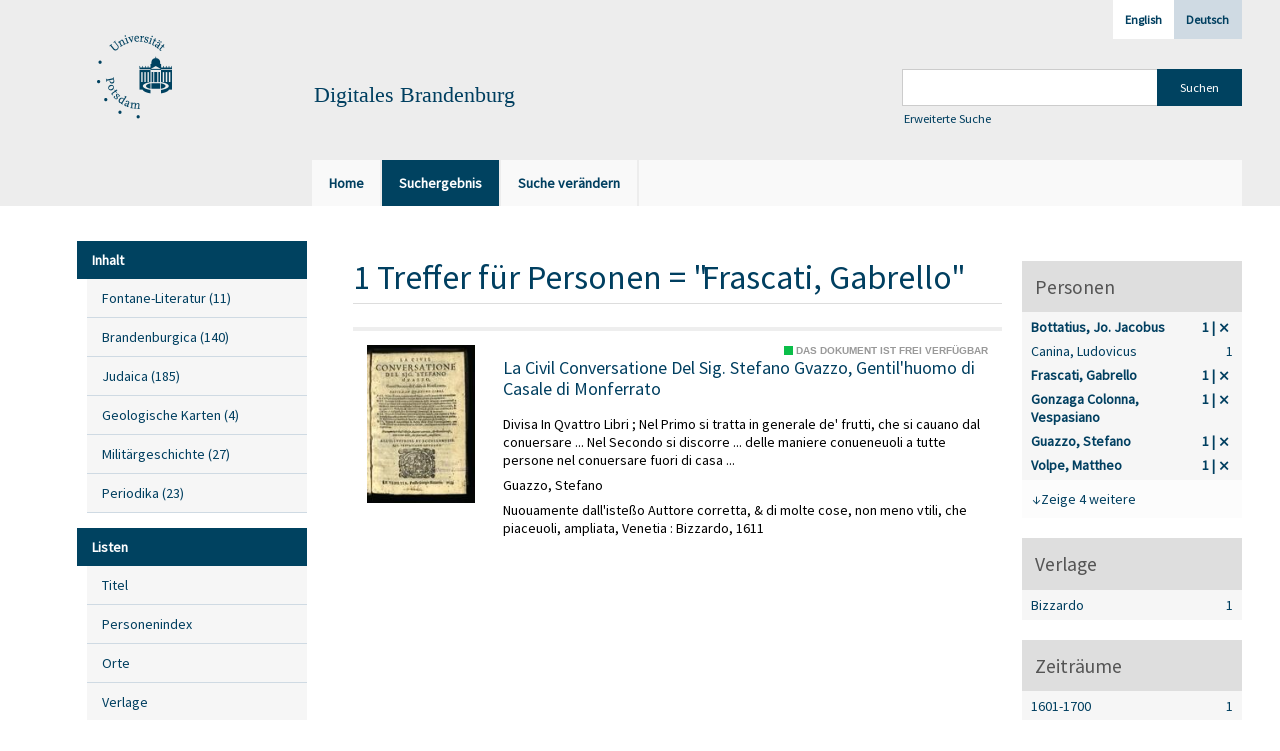

--- FILE ---
content_type: text/html;charset=utf-8
request_url: https://digital.ub.uni-potsdam.de/search?&query=bib.personalName%3D%22Frascati%2C%20Gabrello%22%20and%20vl.domain%3Dubp%20sortBy%20dc.title%2Fasc&operation=searchRetrieve&facets=name%3D%22Bottatius%2C%20Jo.%20Jacobus%22%20and%20name%3D%22Frascati%2C%20Gabrello%22%20and%20name%3D%22Guazzo%2C%20Stefano%22%20and%20name%3D%22Volpe%2C%20Mattheo%22%20and%20name%3D%22Gonzaga%20Colonna%2C%20Vespasiano%22%20and%20keyword%3D%22Ethik%22%20and%20keyword%3D%22Umgangsformen%22
body_size: 5229
content:
<!DOCTYPE html>
<html lang="de"><head><title>Digitale Sammlungen / Suche Personen = "Frascati, Gabrello" [1-1]</title><meta http-equiv="Content-Type" content="xml; charset=UTF-8"><meta name="viewport" content="width = device-width, initial-scale = 1"><meta name="description" content="Digitale Sammlungen"><meta lang="de" content=""><link rel="shortcut icon" href="/domainimage/favicon.ico" type="image/x-icon"><link rel="alternate" type="application/rss+xml" title="Digitale Sammlungen" href="/rss"><link type="text/css" href="/css/ub-potsdam-balancer_front1.ubp_content.css?5772411483881597979" rel="stylesheet"><script src="/thirdparty/jquery-3.6.0.min.js">&#160;</script><script defer src="/static/scripts/main.js">&#160;</script><script defer src="/static/scripts/common.js">&#160;</script><script defer src="/static/scripts/fulltext.js">&#160;</script><script type="text/javascript">
$(document).ready(function() {
      mobileFacetPoint = 1024
});
</script></head><body style="" class="bd-guest   bd-flexLayout bd-root bd-r-ubp bd-m- bd-ubp  bd-retro bd-search bd-portal bd-nav bd-portal-searchResult bd-nav-searchResult bd-search-searchResult bd-list-rows bd-listnav"><span style="display:none" id="meta"><var id="tree">&#160;<var id="map-tiles" value="https://{a-b}.tile.openstreetmap.fr/hot/{z}/{x}/{y}.png" class=" places"> </var><var id="map-zoomAdjust" value="0" class=" places"> </var><var id="timeout" value="3600" class=" sessionsys"> </var><var id="name" value="ubp" class=" domain"> </var><var id="relativeRootDomain" value="ubp" class=" domain"> </var><var id="pathinfo" value="/search" class=" request"> </var><var id="fulldata" value="false" class=" domain"> </var><var id="search-linkDetailedsearchScope" value="root" class=" templating"> </var><var id="class" value="search" class=" request"> </var><var id="classtype" value="portal" class=" request"> </var><var id="tab" value="searchResult" class=" request"> </var><var id="id" value="" class=" request"> </var><var id="query" value='bib.personalName="Frascati, Gabrello" and vl.domain=ubp sortBy dc.title/asc' class=" request"> </var><var id="facets" value='name="Bottatius, Jo. Jacobus" and name="Frascati, Gabrello" and name="Guazzo, Stefano" and name="Volpe, Mattheo" and name="Gonzaga Colonna, Vespasiano" and keyword="Ethik" and keyword="Umgangsformen"' class=" request"> </var><var id="leftColToggled" value="false" class=" session"> </var><var id="facetFilterToggled" value="false" class=" session"> </var><var id="topheight" value="80" class=" session"> </var><var id="bottomheight" value="20" class=" session"> </var><var id="bodywidth" value="1000" class=" session"> </var><var id="centercolwidth" value="0" class=" session"> </var><var id="middlerowheight" value="476" class=" session"> </var><var id="numberOfThumbs" value="20" class=" session"> </var><var id="clientwidth" value="1000" class=" session"> </var><var id="fullScreen" value="false" class=" session"> </var><var id="staticWidth" value="false" class=" session"> </var><var id="rightcolwidth" value="220" class=" session"> </var><var id="leftcolwidth" value="200" class=" session"> </var><var id="zoomwidth" value="600" class=" session"> </var><var id="mode" value="w" class=" session"> </var><var id="initialized" value="true" class=" session"> </var><var id="sizes" value="128,1200,2000,0,1000,304,1504,504,800" class=" webcache"> </var><var id="availableZoomLevels" value="304,504,800,1000,1504,2000" class=" webcache"> </var><var id="js-toggleMobileNavi" value="None" class=" templating"> </var><var id="fullscreen-fullzoomOnly" value="false" class=" templating"> </var><var id="css-mobileMin" value="1024px" class=" templating"> </var><var id="tei-on" value="false" class=" templating"> </var><var id="search-alertIfEmpty" value="true" class=" templating"> </var><var id="search-quicksearchScope" value="domain" class=" templating"> </var><var id="search-toggleListMinStructs" value="3" class=" templating"> </var><var id="search-highlightingColor" value="00808066" class=" templating"> </var><var id="layout-wrapperMargins" value="body" class=" templating"> </var><var id="layout-useMiddleContentDIV" value="false" class=" templating"> </var><var id="layout-navPortAboveMiddleContentDIV" value="false" class=" templating"> </var><var id="navPort-align" value="top" class=" templating"> </var><var id="navPort-searchTheBookInit" value="closed" class=" templating"> </var><var id="navPath-pageviewStructureResize" value="js" class=" templating"> </var><var id="layout-useLayout" value="flexLayout" class=" templating"> </var><var id="listNavigation-keepToggleState" value="false" class=" templating"> </var><var id="fullscreen-mode" value="None" class=" templating"> </var><var id="groups" value="guest" class=" user"> </var></var><var id="client" value="browser">&#160;</var><var id="guest" value="true">&#160;</var><var class="layout" id="colleft" value="searchResult,">&#160;</var><var class="layout" id="colright" value="">&#160;</var></span><div id="main" class="divmain "><div id="topParts" class=""><a class="screenreaders" href="#leftParts">zum Hauptmen&#252;</a><a class="screenreaders" href="#centerParts">zum Inhalt</a><header role="banner" class=""><div id="defaultTop" class="wiki wiki-top defaultTop wiki-defaultTop defaultTop "><div id="topLogo" class="topFont">
    <a title="Universit&#228;t Potsdam" href="http://www.uni-potsdam.de">
        <div class="img">
            <img src="/domainimage/up_logo_university_2.png">
        </div>
    </a>
</div>

<div id="topProject" class="topFont"><h3>Digitales Brandenburg</h3></div>

<div id="topmenu">
    <div class="topmenu-1">
        <span class="chooseLanguage langEls"><a class="sel">Deutsch</a><a href="/action/changeLanguage?lang=en" class="">English</a></span>
    </div>
    <div class="topmenu-2">
        <div style="text-align:left">
            <form method="get" onsubmit="return alertIfEmpty()" name="searchBox" class="searchform" id="quickSearchform" action="/search/quick" style="margin-left:0"><label class="screenreaders" for="quicksearch">Schnellsuche: </label><input type="text" id="quicksearch" name="query" class="quicksearch" onfocus="this.value=''" style="" value="" preset="" msg="Bitte mindestens einen Suchbegriff eingeben."><input title="" type="submit" id="quicksearchSubmit" class="" value="Suchen"></form>
            <a class="textlink  sel " id="searchexpert" href="/search"><span>Erweiterte Suche</span></a>
        </div>
    </div>
</div></div><div id="mobileTop" class="defaultTop"><div class="main"><div id="topLogo"><a href="/" title="Universit&#228;t Potsdam">&#160;</a></div><div id="topProject" class="topFont"><h3>Digitales Brandenburg</h3></div><span class="chooseLanguage langEls"><a class="sel">Deutsch</a><a href="/action/changeLanguage?lang=en" class="">English</a></span><div class="topLiner"><div class="vlsControl vl-mobile-top"><div class="button top-toggler large flat noborder searchglass searchbox toggle"><span style="font-size:0">&#160;</span></div><div title="Men&#252;" class="button custom-menu-layer top-toggler large flat noborder contents toggle leftParts"><span style="display: none;">&#160;</span></div></div></div></div><div class="addbox"><div class="searchbox totoggle"><form method="get" onsubmit='return alertIfEmpty("mobileQuicksearch")' name="searchBox" class="searchform" id="mobilequickSearchform" action="/search/quick"><a class="textlink  sel " id="searchexpert" href="/search"><span>Detailsuche</span></a><div id="mqs-wrap"><label class="screenreaders" for="mobileQuicksearch">Schnellsuche: </label><span class="button large edge slim flat noborder searchglass glassindic"><span style="display:none">&#160;</span></span><input type="text" id="mobileQuicksearch" name="query" class="quicksearch" onfocus="this.value=''" style="" placeholder="Suche " value="" preset="" msg="Bitte mindestens einen Suchbegriff eingeben."></div><input title="finden" type="submit" id="quicksearchSubmit" class="imageButton" value="finden"></form></div><div class="contents"><div class="vlsControl vl-mobile-top togglers"><div class="button list-toggler large flat noborder toggle leftParts" title="Men&#252;">Men&#252;</div><div class="button list-toggler large flat noborder toggle listNavigation" title="Filter">Filter</div></div></div></div></div><nav class="navPort   "><ul id="navPort" class="nav-inline navPort-nav navPort-search-searchResult"><li class="viewCtrl  tab-home firstCtrl tab-doc tab-nav-home" id="tab-doc-home"><a href="/"><i class="cap tab">Home</i><i class="cap abbrTab __tabHomeAbbr">Home</i></a></li><li class="viewCtrl_sel  tab-searchResult evenCtrl tab-nav-searchResult" id="tab-search-searchResult"><span><i class="cap tab">Suchergebnis</i></span></li><li class="viewCtrl  tab-searchUI lastCtrl tab-search tab-nav-searchUI" id="tab-search-searchUI"><a href="/search"><i class="cap tab">Suche ver&#228;ndern</i></a></li><span style="font-size:0px">&#160;</span></ul></nav></header></div><div id="middleParts" class=""><div id="leftParts" class="leftcol"><a class="screenreaders" name="leftParts">&#160;</a><div id="leftContent"><nav role="navigation"><div id="firstClassificationLevel" class="menusection"><h4 class="menuheader" id=""><div>Inhalt</div></h4><div class="menubox menubox"><ul class="vl-nav nav"><li><a class="submenu first " href="/nav/classification/360791"><span>Fontane-Literatur</span><span class="metaDataCount"><span> (</span>11<span class="screenreaders"> Titel</span><span>)</span></span></a></li><li><a class="submenu " href="/nav/classification/40370"><span>Brandenburgica</span><span class="metaDataCount"><span> (</span>140<span class="screenreaders"> Titel</span><span>)</span></span></a></li><li><a class="submenu " href="/nav/classification/40371"><span>Judaica</span><span class="metaDataCount"><span> (</span>185<span class="screenreaders"> Titel</span><span>)</span></span></a></li><li><a class="submenu " href="/nav/classification/42482"><span>Geologische Karten</span><span class="metaDataCount"><span> (</span>4<span class="screenreaders"> Titel</span><span>)</span></span></a></li><li><a class="submenu " href="/nav/classification/214235"><span>Milit&#228;rgeschichte</span><span class="metaDataCount"><span> (</span>27<span class="screenreaders"> Titel</span><span>)</span></span></a></li><li><a class="submenu last " href="/nav/classification/350804"><span>Periodika</span><span class="metaDataCount"><span> (</span>23<span class="screenreaders"> Titel</span><span>)</span></span></a></li></ul></div></div><section><div class="menusection menusection-selectIndex"><h4 class="menuheader" id="menuboxSelectIndexHeader"><div>Listen</div></h4><div class="menubox menubox" id="menuboxSelectIndexBox"><ul class="vl-nav nav"><li><a class="index-title " href="/nav/index/title">Titel</a></li><li><a class="index-name " href="/name/list">Personenindex</a></li><li><a class="index-place " href="/place/list">Orte</a></li><li><a class="index-printer-publisher " href="/nav/index/printer-publisher">Verlage</a></li><li><a class="index-date last" href="/nav/index/date">Zeitr&#228;ume</a></li></ul></div></div></section></nav></div></div><div id="centerParts" class="maincol "><main role="main" class=""><img alt="" style="position:absolute;left:-9999px" id="cInfo" width="0" height="0"><div class="listNavigation column center " id="listNavigation"><a class="screenreaders" name="listNavigation">&#160;</a><nav role="navigation"><div class="listNavBox" id="facetData"><div class="menusection name" style=""><h4 class="menuheader menuheader-name" id=""><div>Personen</div></h4><div class="menubox menubox menubox-name"><ul class="vl-nav nav"><li><a title="Filter aufheben" name="/search" href="?&amp;query=bib.personalName%3D%22Frascati%2C%20Gabrello%22%20and%20vl.domain%3Dubp%20sortBy%20dc.title%2Fasc&amp;operation=searchRetrieve&amp;facets=name%3D%22Gonzaga%20Colonna%2C%20Vespasiano%22%20and%20name%3D%22Volpe%2C%20Mattheo%22%20and%20name%3D%22Guazzo%2C%20Stefano%22%20and%20name%3D%22Frascati%2C%20Gabrello%22%20and%20keyword%3D%22Ethik%22%20and%20keyword%3D%22Umgangsformen%22" rel="nofollow" class="sel"><span class="itemCount" style="float:right"><span>1</span><span class="screenreaders">Eintr&#228;ge f&#252;r </span></span><span class="item">Bottatius, Jo. Jacobus</span></a></li><li><a name="/search" href="?&amp;query=bib.personalName%3D%22Frascati%2C%20Gabrello%22%20and%20vl.domain%3Dubp%20sortBy%20dc.title%2Fasc&amp;operation=searchRetrieve&amp;facets=name%3D%22Bottatius%2C%20Jo.%20Jacobus%22%20and%20name%3D%22Gonzaga%20Colonna%2C%20Vespasiano%22%20and%20name%3D%22Volpe%2C%20Mattheo%22%20and%20name%3D%22Guazzo%2C%20Stefano%22%20and%20name%3D%22Frascati%2C%20Gabrello%22%20and%20keyword%3D%22Ethik%22%20and%20keyword%3D%22Umgangsformen%22%20and%20name%3D%22Canina%2C%20Ludovicus%22" rel="nofollow"><span class="itemCount" style="float:right"><span>1</span><span class="screenreaders">Eintr&#228;ge f&#252;r </span></span><span class="item">Canina, Ludovicus</span></a></li><li><a title="Filter aufheben" name="/search" href="?&amp;query=bib.personalName%3D%22Frascati%2C%20Gabrello%22%20and%20vl.domain%3Dubp%20sortBy%20dc.title%2Fasc&amp;operation=searchRetrieve&amp;facets=name%3D%22Bottatius%2C%20Jo.%20Jacobus%22%20and%20name%3D%22Gonzaga%20Colonna%2C%20Vespasiano%22%20and%20name%3D%22Volpe%2C%20Mattheo%22%20and%20name%3D%22Guazzo%2C%20Stefano%22%20and%20keyword%3D%22Ethik%22%20and%20keyword%3D%22Umgangsformen%22" rel="nofollow" class="sel"><span class="itemCount" style="float:right"><span>1</span><span class="screenreaders">Eintr&#228;ge f&#252;r </span></span><span class="item">Frascati, Gabrello</span></a></li><li><a title="Filter aufheben" name="/search" href="?&amp;query=bib.personalName%3D%22Frascati%2C%20Gabrello%22%20and%20vl.domain%3Dubp%20sortBy%20dc.title%2Fasc&amp;operation=searchRetrieve&amp;facets=name%3D%22Bottatius%2C%20Jo.%20Jacobus%22%20and%20name%3D%22Volpe%2C%20Mattheo%22%20and%20name%3D%22Guazzo%2C%20Stefano%22%20and%20name%3D%22Frascati%2C%20Gabrello%22%20and%20keyword%3D%22Ethik%22%20and%20keyword%3D%22Umgangsformen%22" rel="nofollow" class="sel"><span class="itemCount" style="float:right"><span>1</span><span class="screenreaders">Eintr&#228;ge f&#252;r </span></span><span class="item">Gonzaga Colonna, Vespasiano</span></a></li><li><a title="Filter aufheben" name="/search" href="?&amp;query=bib.personalName%3D%22Frascati%2C%20Gabrello%22%20and%20vl.domain%3Dubp%20sortBy%20dc.title%2Fasc&amp;operation=searchRetrieve&amp;facets=name%3D%22Bottatius%2C%20Jo.%20Jacobus%22%20and%20name%3D%22Gonzaga%20Colonna%2C%20Vespasiano%22%20and%20name%3D%22Volpe%2C%20Mattheo%22%20and%20name%3D%22Frascati%2C%20Gabrello%22%20and%20keyword%3D%22Ethik%22%20and%20keyword%3D%22Umgangsformen%22" rel="nofollow" class="sel"><span class="itemCount" style="float:right"><span>1</span><span class="screenreaders">Eintr&#228;ge f&#252;r </span></span><span class="item">Guazzo, Stefano</span></a></li><li><a name="/search" href="?&amp;query=bib.personalName%3D%22Frascati%2C%20Gabrello%22%20and%20vl.domain%3Dubp%20sortBy%20dc.title%2Fasc&amp;operation=searchRetrieve&amp;facets=name%3D%22Bottatius%2C%20Jo.%20Jacobus%22%20and%20name%3D%22Gonzaga%20Colonna%2C%20Vespasiano%22%20and%20name%3D%22Volpe%2C%20Mattheo%22%20and%20name%3D%22Guazzo%2C%20Stefano%22%20and%20name%3D%22Frascati%2C%20Gabrello%22%20and%20keyword%3D%22Ethik%22%20and%20keyword%3D%22Umgangsformen%22%20and%20name%3D%22Magnocavalli%2C%20Annibale%22" class="toggled-facetitems" rel="nofollow"><span class="itemCount" style="float:right"><span>1</span><span class="screenreaders">Eintr&#228;ge f&#252;r </span></span><span class="item">Magnocavalli, Annibale</span></a></li><li><a name="/search" href="?&amp;query=bib.personalName%3D%22Frascati%2C%20Gabrello%22%20and%20vl.domain%3Dubp%20sortBy%20dc.title%2Fasc&amp;operation=searchRetrieve&amp;facets=name%3D%22Bottatius%2C%20Jo.%20Jacobus%22%20and%20name%3D%22Gonzaga%20Colonna%2C%20Vespasiano%22%20and%20name%3D%22Volpe%2C%20Mattheo%22%20and%20name%3D%22Guazzo%2C%20Stefano%22%20and%20name%3D%22Frascati%2C%20Gabrello%22%20and%20keyword%3D%22Ethik%22%20and%20keyword%3D%22Umgangsformen%22%20and%20name%3D%22Magnocavalli%2C%20Bonifacio%22" class="toggled-facetitems" rel="nofollow"><span class="itemCount" style="float:right"><span>1</span><span class="screenreaders">Eintr&#228;ge f&#252;r </span></span><span class="item">Magnocavalli, Bonifacio</span></a></li><li><a name="/search" href="?&amp;query=bib.personalName%3D%22Frascati%2C%20Gabrello%22%20and%20vl.domain%3Dubp%20sortBy%20dc.title%2Fasc&amp;operation=searchRetrieve&amp;facets=name%3D%22Bottatius%2C%20Jo.%20Jacobus%22%20and%20name%3D%22Gonzaga%20Colonna%2C%20Vespasiano%22%20and%20name%3D%22Volpe%2C%20Mattheo%22%20and%20name%3D%22Guazzo%2C%20Stefano%22%20and%20name%3D%22Frascati%2C%20Gabrello%22%20and%20keyword%3D%22Ethik%22%20and%20keyword%3D%22Umgangsformen%22%20and%20name%3D%22Peschiera%2C%20Claudio%22" class="toggled-facetitems" rel="nofollow"><span class="itemCount" style="float:right"><span>1</span><span class="screenreaders">Eintr&#228;ge f&#252;r </span></span><span class="item">Peschiera, Claudio</span></a></li><li><a title="Filter aufheben" name="/search" href="?&amp;query=bib.personalName%3D%22Frascati%2C%20Gabrello%22%20and%20vl.domain%3Dubp%20sortBy%20dc.title%2Fasc&amp;operation=searchRetrieve&amp;facets=name%3D%22Bottatius%2C%20Jo.%20Jacobus%22%20and%20name%3D%22Gonzaga%20Colonna%2C%20Vespasiano%22%20and%20name%3D%22Guazzo%2C%20Stefano%22%20and%20name%3D%22Frascati%2C%20Gabrello%22%20and%20keyword%3D%22Ethik%22%20and%20keyword%3D%22Umgangsformen%22" class="sel" rel="nofollow"><span class="itemCount" style="float:right"><span>1</span><span class="screenreaders">Eintr&#228;ge f&#252;r </span></span><span class="item">Volpe, Mattheo</span></a></li></ul></div><a class="toggle-facetitems toggle-facetitems-name expand-facetitems">Zeige 4 weitere</a><a class="toggle-facetitems reduce-facetitems" style="display:none">Zeige erste 5</a></div><div class="menusection publisher" style=""><h4 class="menuheader menuheader-publisher" id=""><div>Verlage</div></h4><div class="menubox menubox menubox-publisher"><ul class="vl-nav nav"><li><a name="/search" href="?&amp;query=bib.personalName%3D%22Frascati%2C%20Gabrello%22%20and%20vl.domain%3Dubp%20sortBy%20dc.title%2Fasc&amp;operation=searchRetrieve&amp;facets=name%3D%22Bottatius%2C%20Jo.%20Jacobus%22%20and%20name%3D%22Gonzaga%20Colonna%2C%20Vespasiano%22%20and%20name%3D%22Volpe%2C%20Mattheo%22%20and%20name%3D%22Guazzo%2C%20Stefano%22%20and%20name%3D%22Frascati%2C%20Gabrello%22%20and%20keyword%3D%22Ethik%22%20and%20keyword%3D%22Umgangsformen%22%20and%20publisher%3D%22Bizzardo%22" rel="nofollow"><span class="itemCount" style="float:right"><span>1</span><span class="screenreaders">Eintr&#228;ge f&#252;r </span></span><span class="item">Bizzardo</span></a></li></ul></div></div><div class="menusection d100" style=""><h4 class="menuheader menuheader-d100" id=""><div>Zeitr&#228;ume</div></h4><div class="menubox menubox menubox-d100"><ul class="vl-nav nav"><li><a name="/search" href="?&amp;query=bib.personalName%3D%22Frascati%2C%20Gabrello%22%20and%20vl.domain%3Dubp%20sortBy%20dc.title%2Fasc&amp;operation=searchRetrieve&amp;facets=name%3D%22Bottatius%2C%20Jo.%20Jacobus%22%20and%20name%3D%22Gonzaga%20Colonna%2C%20Vespasiano%22%20and%20name%3D%22Volpe%2C%20Mattheo%22%20and%20name%3D%22Guazzo%2C%20Stefano%22%20and%20name%3D%22Frascati%2C%20Gabrello%22%20and%20keyword%3D%22Ethik%22%20and%20keyword%3D%22Umgangsformen%22%20and%20d100%3D%221600%22" rel="nofollow"><span class="itemCount" style="float:right"><span>1</span><span class="screenreaders">Eintr&#228;ge f&#252;r </span></span><span class="item">1601-1700</span></a></li></ul></div></div><div class="menusection d10" style=""><h4 class="menuheader menuheader-d10" id=""><div>Zeitr&#228;ume</div></h4><div class="menubox menubox menubox-d10"><ul class="vl-nav nav"><li><a name="/search" href="?&amp;query=bib.personalName%3D%22Frascati%2C%20Gabrello%22%20and%20vl.domain%3Dubp%20sortBy%20dc.title%2Fasc&amp;operation=searchRetrieve&amp;facets=name%3D%22Bottatius%2C%20Jo.%20Jacobus%22%20and%20name%3D%22Gonzaga%20Colonna%2C%20Vespasiano%22%20and%20name%3D%22Volpe%2C%20Mattheo%22%20and%20name%3D%22Guazzo%2C%20Stefano%22%20and%20name%3D%22Frascati%2C%20Gabrello%22%20and%20keyword%3D%22Ethik%22%20and%20keyword%3D%22Umgangsformen%22%20and%20d10%3D%221610%22" rel="nofollow"><span class="itemCount" style="float:right"><span>1</span><span class="screenreaders">Eintr&#228;ge f&#252;r </span></span><span class="item">1611-1620</span></a></li></ul></div></div><div class="menusection keyword" style=""><h4 class="menuheader menuheader-keyword" id=""><div>Schlagw&#246;rter</div></h4><div class="menubox menubox menubox-keyword"><ul class="vl-nav nav"><li><a title="Filter aufheben" name="/search" href="?&amp;query=bib.personalName%3D%22Frascati%2C%20Gabrello%22%20and%20vl.domain%3Dubp%20sortBy%20dc.title%2Fasc&amp;operation=searchRetrieve&amp;facets=name%3D%22Bottatius%2C%20Jo.%20Jacobus%22%20and%20name%3D%22Gonzaga%20Colonna%2C%20Vespasiano%22%20and%20name%3D%22Volpe%2C%20Mattheo%22%20and%20name%3D%22Guazzo%2C%20Stefano%22%20and%20name%3D%22Frascati%2C%20Gabrello%22%20and%20keyword%3D%22Umgangsformen%22" rel="nofollow" class="sel"><span class="itemCount" style="float:right"><span>1</span><span class="screenreaders">Eintr&#228;ge f&#252;r </span></span><span class="item">Ethik</span></a></li><li><a title="Filter aufheben" name="/search" href="?&amp;query=bib.personalName%3D%22Frascati%2C%20Gabrello%22%20and%20vl.domain%3Dubp%20sortBy%20dc.title%2Fasc&amp;operation=searchRetrieve&amp;facets=name%3D%22Bottatius%2C%20Jo.%20Jacobus%22%20and%20name%3D%22Gonzaga%20Colonna%2C%20Vespasiano%22%20and%20name%3D%22Volpe%2C%20Mattheo%22%20and%20name%3D%22Guazzo%2C%20Stefano%22%20and%20name%3D%22Frascati%2C%20Gabrello%22%20and%20keyword%3D%22Ethik%22" rel="nofollow" class="sel"><span class="itemCount" style="float:right"><span>1</span><span class="screenreaders">Eintr&#228;ge f&#252;r </span></span><span class="item">Umgangsformen</span></a></li></ul></div></div><div class="menusection language" style=""><h4 class="menuheader menuheader-language" id=""><div>Sprachen</div></h4><div class="menubox menubox menubox-language"><ul class="vl-nav nav"><li><a name="/search" href="?&amp;query=bib.personalName%3D%22Frascati%2C%20Gabrello%22%20and%20vl.domain%3Dubp%20sortBy%20dc.title%2Fasc&amp;operation=searchRetrieve&amp;facets=name%3D%22Bottatius%2C%20Jo.%20Jacobus%22%20and%20name%3D%22Gonzaga%20Colonna%2C%20Vespasiano%22%20and%20name%3D%22Volpe%2C%20Mattheo%22%20and%20name%3D%22Guazzo%2C%20Stefano%22%20and%20name%3D%22Frascati%2C%20Gabrello%22%20and%20keyword%3D%22Ethik%22%20and%20keyword%3D%22Umgangsformen%22%20and%20language%3D%22ita%22" rel="nofollow"><span class="itemCount" style="float:right"><span>1</span><span class="screenreaders">Eintr&#228;ge f&#252;r </span></span><span class="item">Italienisch</span></a></li></ul></div></div></div></nav></div><a class="screenreaders" name="centerParts">&#160;</a><h1 class="mainheader titlesBar  listNavigation-margin" id="searchResHeader"><div class="headertext "><div id=""><span><span class="titlecount">1</span> Treffer</span><span> f&#252;r </span><span class="searchterm"> Personen = "Frascati, Gabrello"</span> </div></div></h1><a class="screenreaders" href="#listNavigation">zu den Filteroptionen</a><ul id="searchResult" class="vls-list md-list csslayout rows listNavigation-margin " aria-controls="mainheaderNaviBox"><li><div class="csslayout mdlist-thumb thumb"><a class="thumb" href="/content/titleinfo/140248"><img alt="Titelblatt" loading="lazy" class="transparency" src="/ubp/download/webcache/128/140255" style="width:108px; height:158px"></a></div><div class="csslayout mdlist-info miniTitleinfo"><span class="infoFly right licenseInfo allowed-true"><span class="licenseInfo-indicator licenseInfo-indicator-allowed-true licenseInfo-indicator-vlreader-true">&#160;</span><span class="licenseInfo-accessmsg">Das Dokument ist frei verf&#252;gbar</span></span><div class="bdata"><h3><a class="title" href="/content/titleinfo/140248">La Civil Conversatione Del Sig. Stefano Gvazzo, Gentil'huomo di Casale di Monferrato</a></h3><div class="subTitle">Divisa In Qvattro Libri ; Nel Primo si tratta in generale de' frutti, che si cauano dal conuersare ... Nel Secondo si discorre ... delle maniere conueneuoli a tutte persone nel conuersare fuori di casa ...</div><div class="author"><span class="role-aut">Guazzo, Stefano</span></div><div class="origin">Nuouamente dall'iste&#223;o Auttore corretta, &amp; di molte cose, non meno vtili, che piaceuoli, ampliata, Venetia : Bizzardo, 1611</div></div></div></li></ul><var id="publicationID" value="" class="zoomfullScreen"> </var><var id="mdlistCols" value="false"> </var><var id="isFullzoom" value="false" class="zoomfullScreen"> </var><var id="employsPageview" value="false" class="pagetabs"> </var><var id="webcacheSizes" value="128,304,504,800,1000,1200,1504,2000"> </var><var id="navLastSearchUrl" value="/search?query=bib.personalName%3D%22Frascati%2C+Gabrello%22+and+vl.domain%3Dubp+sortBy+dc.title%2Fasc&amp;operation=searchRetrieve&amp;facets=name%3D%22Bottatius%2C+Jo.+Jacobus%22+and+name%3D%22Frascati%2C+Gabrello%22+and+name%3D%22Guazzo%2C+Stefano%22+and+name%3D%22Volpe%2C+Mattheo%22+and+name%3D%22Gonzaga+Colonna%2C+Vespasiano%22+and+keyword%3D%22Ethik%22+and+keyword%3D%22Umgangsformen%22"> </var></main></div></div><div id="bottomParts" class=""><footer role="contentinfo" class=""><div id="custom-footer" class="wiki wiki-bottom custom-footer wiki-custom-footer customFooter "><p><a href="https://www.ub.uni-potsdam.de/de/impressum/impressum"><span>Impressum</span> </a>
<a href="https://www.ub.uni-potsdam.de/de/ueber-uns/organisationsstruktur/personen/andreas-kennecke"><span>Kontakt</span> </a>
<a href="https://www.uni-potsdam.de/de/datenschutzerklaerung.html"><span>Datenschutz</span> </a>
<a href="https://www.ub.uni-potsdam.de/de/ueber-uns/sammlungen/portal-digitales-brandenburg.html">&#220;ber das Portal Digitales Brandenburg</a></p></div><div class="footerContent" id="footerContent"><span class="f-links-vls"><a id="footerLinkVLS" target="_blank" href="http://www.semantics.de/produkte/visual_library/">Visual Library Server 2026</a></span></div></footer></div></div></body></html>